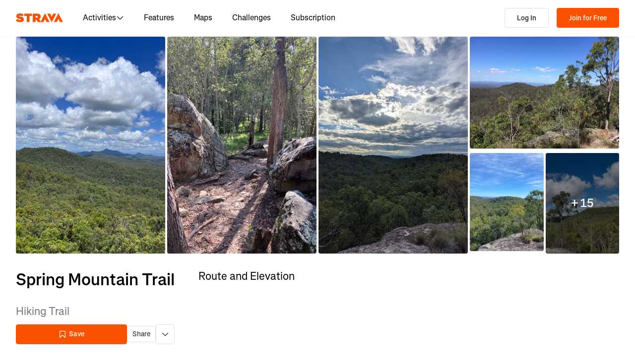

--- FILE ---
content_type: application/javascript
request_url: https://web-assets.strava.com/assets/core/_next/static/chunks/pages/routes/%5B...slugs%5D-dcac0016d37ee824.js
body_size: 3460
content:
(self.webpackChunk_N_E=self.webpackChunk_N_E||[]).push([[5151],{983:(e,t,n)=>{"use strict";n.d(t,{F:()=>x,n:()=>b});var r=n(37876),a=n(14232),l=n(50212),i=n(97119),s=n(4591),o=n(78441),u=n(38374),d=n(46634),c=n(11003),_=n(91847),h=n(82743),f=n(67111),g=n.n(f);let b={ERROR:"error",SUCCESS:"success",WARNING:"warning",INFO:"info"},C={enter:(0,_.Nu)()?"":"fadeIn",exit:(0,_.Nu)()?"":"fadeOut"},x=e=>{let{children:t,className:n,alertType:f=b.ERROR,autoDismiss:x=!1,autoDismissDelay:m=8e3,contentPosition:v="left",hideCloseButton:p=!1,hideIcon:I=!0,iconSize:A=32,onClose:j=()=>{},...S}=e,{indicatorIcon:N,messageType:w,alertStyle:y,buttonStyle:R}=(e=>{let{type:t,iconSize:n}=e;return({[b.ERROR]:{indicatorIcon:(0,r.jsx)(i.A,{"aria-hidden":!0,"data-testid":"error-icon",size:n}),messageType:b.ERROR,alertStyle:"hasError",buttonStyle:"buttonError"},[b.SUCCESS]:{indicatorIcon:(0,r.jsx)(o.A,{"aria-hidden":!0,"data-testid":"success-icon",size:n}),messageType:b.SUCCESS,alertStyle:"hasSuccess",buttonStyle:"buttonSuccess"},[b.WARNING]:{indicatorIcon:(0,r.jsx)(d.A,{"aria-hidden":!0,"data-testid":"warning-icon",size:n}),messageType:b.WARNING,alertStyle:"hasWarning",buttonStyle:"buttonWarning"},[b.INFO]:{indicatorIcon:(0,r.jsx)(u.A,{"aria-hidden":!0,"data-testid":"info-icon",size:n}),messageType:b.INFO,alertStyle:"hasInfo",buttonStyle:"buttonInfo"}})[t]})({type:f,iconSize:A}),[k,E]=(0,a.useState)(C.enter),O=async()=>{E(C.exit),(0,_.Nu)()||await new Promise(e=>setTimeout(e,0)),j()};return(0,c.$)(()=>{O()},x?m:null),(0,r.jsxs)("div",{className:(0,l.$)("text-subhead",g().alert,g()[y],n,{[g().fadeIn]:k===C.enter,[g().fadeOut]:k===C.exit}),"data-testid":"alert-".concat(S.id),role:"alert","aria-live":"polite",...S,children:[(0,r.jsxs)("div",{className:g().alertInner,children:[!I&&(0,r.jsx)("div",{className:g().indicatorIcon,children:N}),(0,r.jsxs)("div",{className:(0,l.$)(g().alertContent,{[g().alignLeft]:"left"===v,[g().alignCenter]:"center"===v,[g().alignRight]:"right"===v}),children:[(0,r.jsxs)(h.s,{children:[w,": "]}),(0,r.jsx)("div",{children:t})]}),!p&&(0,r.jsx)("div",{className:g().closeButtonContainer,children:(0,r.jsx)("button",{onClick:O,"aria-label":"Close alert",className:(0,l.$)(g().button,g()[R]),type:"button",children:(0,r.jsx)(s.A,{"aria-hidden":!0})})})]}),x&&(0,r.jsx)("div",{className:g().autoDismissBar,"data-style":"smooth",style:{"--duration":m},"data-testid":"alert-auto-dismiss",children:(0,r.jsx)("div",{className:g()[y]})})]})}},9252:(e,t,n)=>{"use strict";n.d(t,{i:()=>u});var r=n(37876);n(14232);var a=n(983),l=n(96508),i=n(63830),s=n.n(i);let o=(e,t)=>"Showing ".concat(e," of ").concat(t," alerts"),u=e=>{let{containerId:t="base",limit:n,shouldShowAlertInfoText:i=!0,translateAlertInfoText:u=o,className:d}=e,{alerts:c,hideAlert:_}=(0,l.Z)(),h=(e,t)=>!n||t<n,f=e=>(null==e?void 0:e.containerId)===t,g=c.filter(f).length,b=c.filter(f).filter(h).length;return(0,r.jsxs)(r.Fragment,{children:[c.filter(f).filter(h).map(e=>{let{alertType:t,id:n,content:l,containerId:i,...s}=e;return(0,r.jsx)(a.F,{alertType:t,id:n,...s,onClose:()=>(e=>{e&&_(e)})(n),className:d,children:l},n)}),i&&g>b&&(0,r.jsx)("div",{className:s().alertContainerInfoContainer,"data-testid":"alert-info",children:(0,r.jsx)("div",{className:s().alertContainerInfo,children:u(b,g)})})]})}},11003:(e,t,n)=>{"use strict";n.d(t,{$:()=>a});var r=n(14232),a=(e,t)=>{let n=(0,r.useRef)(null);(0,r.useEffect)(()=>{n.current=e},[e]),(0,r.useEffect)(()=>{if(!t&&0!==t||t<0)return;let e=setInterval(()=>{var e;return null==(e=n.current)?void 0:e.call(n)},t);return()=>clearInterval(e)},[t])}},61168:(e,t,n)=>{(window.__NEXT_P=window.__NEXT_P||[]).push(["/routes/[...slugs]",function(){return n(92252)}])},62623:(e,t,n)=>{"use strict";n.d(t,{Fc:()=>r.F,Sw:()=>l.S,ZM:()=>l.Z,iI:()=>a.i,nM:()=>r.n});var r=n(983),a=n(9252),l=n(96508)},63830:e=>{e.exports={alertContainerInfoContainer:"AlertContainer_alertContainerInfoContainer__597P6",alertContainerInfo:"AlertContainer_alertContainerInfo__4x4sO"}},67111:e=>{e.exports={alert:"Alert_alert__2dGdr",alertInner:"Alert_alertInner__44e3_",hasError:"Alert_hasError__dw_Pj",buttonError:"Alert_buttonError__pQYs4",hasWarning:"Alert_hasWarning__zh__I",buttonWarning:"Alert_buttonWarning__3jtMF",hasSuccess:"Alert_hasSuccess__BAK40",buttonSuccess:"Alert_buttonSuccess__ZX4MD",hasInfo:"Alert_hasInfo__gHZ0q",buttonInfo:"Alert_buttonInfo__vPD2n",alertContent:"Alert_alertContent__kla3s",alignLeft:"Alert_alignLeft__Pzcki",alignCenter:"Alert_alignCenter__ON2tU",alignRight:"Alert_alignRight___No_E",indicatorIcon:"Alert_indicatorIcon__kCzgr",closeButtonContainer:"Alert_closeButtonContainer__kbHgD",button:"Alert_button__X6O1n",autoDismissBar:"Alert_autoDismissBar__KJTl_",countdown:"Alert_countdown__EejDb",fadeIn:"Alert_fadeIn__Q76yZ",fadeOut:"Alert_fadeOut__DI1sd",enterFadeOut:"Alert_enterFadeOut__KmmXJ","new-kudo-animation":"Alert_new-kudo-animation__CMg5Q",newKudoAnimation:"Alert_new-kudo-animation__CMg5Q"}},69727:e=>{e.exports={input:"Input_input__zN25R"}},74183:(e,t,n)=>{"use strict";n.d(t,{p:()=>o});var r=n(37876),a=n(14232),l=n(50212),i=n(69727),s=n.n(i);let o=(0,a.forwardRef)((e,t)=>{let{className:n,...a}=e;return(0,r.jsx)("input",{type:"text",className:(0,l.$)(s().input,n),ref:t,...a})})},82743:(e,t,n)=>{"use strict";n.d(t,{s:()=>a});var r=n(37876);let a=(0,n(14232).forwardRef)((e,t)=>{let{style:n,...a}=e;return(0,r.jsx)("span",{ref:t,style:{clip:"rect(0 0 0 0)",clipPath:"inset(50%)",height:"1px",overflow:"hidden",position:"absolute",whiteSpace:"nowrap",width:"1px",...n},...a})})},92252:(e,t,n)=>{"use strict";n.r(t),n.d(t,{__N_SSP:()=>g,default:()=>b});var r=n(37876),a=n(14232),l=n(18847),i=n.n(l),s=n(77328),o=n.n(s),u=n(81177),d=n(24069),c=n(56001);let _=i()(()=>Promise.all([n.e(4960),n.e(2527),n.e(5156),n.e(4780),n.e(9745),n.e(1864),n.e(1767)]).then(n.bind(n,98097)),{loadableGenerated:{webpack:()=>[98097]}}),h=i()(()=>Promise.all([n.e(3111),n.e(6601),n.e(7151),n.e(5789),n.e(6207),n.e(2011),n.e(3367),n.e(9172),n.e(6304),n.e(770),n.e(8036)]).then(n.bind(n,32075)),{loadableGenerated:{webpack:()=>[32075]}}),f=i()(()=>Promise.all([n.e(4960),n.e(2527),n.e(3111),n.e(6601),n.e(8154),n.e(5789),n.e(6207),n.e(5156),n.e(3028),n.e(2011),n.e(3367),n.e(3501),n.e(4780),n.e(6266),n.e(8486),n.e(6462),n.e(3921),n.e(8172),n.e(6304),n.e(9745),n.e(1864),n.e(5765),n.e(6330),n.e(3447),n.e(770),n.e(1921)]).then(n.bind(n,81921)),{loadableGenerated:{webpack:()=>[81921]}});var g=!0;let b=e=>{var t;let{userAgent:n,url:l,fullUrl:i,route:s,defaultUnitSystem:g,isGeoLandingPage:b,routeType:C,geoData:x,topGeoRegions:m,geoRouteList:v,geoRouteCount:p,geoRoutePage:I,geoRoutePageLength:A,isMediaGalleryPage:j,host:S}=e,{isReady:N,createLink:w}=(0,u.VJ)(),y=(0,c.Fr)(n)?"routes_mobile":"routes",R=!b&&!j,k=(null==s||null==(t=s.athlete)?void 0:t.id)==="3370924";return(0,a.useEffect)(()=>{let e={};R&&(e.strava_deeplink_url="strava://routes/".concat((null==s?void 0:s.routeUrl)||(null==s?void 0:s.id))),N&&w({feature:"routes",data:e})},[N,w,R,s]),(0,r.jsx)(d.L,{url:l,fullUrl:i,lopcConfig:{category:"routes",page:y,userAgent:n,showSmartBanner:R},children:(()=>{switch(!0){case b:return(0,r.jsx)(h,{url:l,defaultUnitSystem:g,routeType:C,geoData:x,topGeoRegions:m,geoRouteList:v,geoRouteCount:p,geoRoutePage:I,geoRoutePageLength:A});case j:return(0,r.jsxs)(r.Fragment,{children:[(0,r.jsx)(o(),{children:(0,r.jsx)("meta",{name:"robots",content:"noindex"})}),(0,r.jsx)(_,{url:l,route:s})]});default:return(0,r.jsxs)(r.Fragment,{children:[!k&&(0,r.jsx)(o(),{children:(0,r.jsx)("meta",{name:"robots",content:"noindex"})}),(0,r.jsx)(f,{url:l,defaultUnitSystem:g,route:s,host:S})]})}})()})}},96508:(e,t,n)=>{"use strict";n.d(t,{S:()=>u,Z:()=>o});var r=n(37876),a=n(14232),l=function(){let{initialValues:e=[]}=arguments.length>0&&void 0!==arguments[0]?arguments[0]:{},[t,n]=(0,a.useState)(e),r=(0,a.useCallback)(function(){for(var e=arguments.length,t=Array(e),r=0;r<e;r++)t[r]=arguments[r];n(e=>[...e,...t])},[]),l=(0,a.useCallback)(()=>{n(e=>e.slice(1))},[]),i=(0,a.useCallback)(e=>n(t=>e([...t])),[]),s=(0,a.useCallback)(()=>n(()=>[]),[]),o=(0,a.useCallback)(()=>{if(t.length>0)return t[0]},[t]);return{queue:t,length:t.length,enqueue:r,dequeue:l,updateQueue:i,clearQueue:s,peek:o}},i=n(71266);let s=(0,a.createContext)(void 0);s.displayName="AlertContext";let o=()=>{let e=(0,a.useContext)(s);if(!e)throw Error("useAlertContext must be used within the AlertProvider");return e},u=e=>{let{children:t}=e,{queue:n,updateQueue:o,clearQueue:u}=l({initialValues:[]}),d=(0,a.useCallback)(e=>{var t,n;let r=null!=(t=e.id)?t:(0,i.a)(),a=null!=(n=e.containerId)?n:"base";return o(t=>(null==e?void 0:e.id)&&t.some(t=>t.id===e.id)?t:[...t,{...e,id:r,containerId:a}]),"".concat(r)},[o]),c=(0,a.useCallback)(e=>o(t=>t.filter(t=>{if(t.id===e){var n;return null==t||null==(n=t.onClose)||n.call(t),!1}return!0})),[o]),_=(0,a.useCallback)(e=>e?o(t=>t.filter(t=>{if(t.containerId===e){var n;return null==t||null==(n=t.onClose)||n.call(t),!1}return!0})):u(),[o,u]),h=(0,a.useMemo)(()=>({alerts:n,showAlert:d,hideAlert:c,clearAlerts:_}),[n,d,c,_]);return(0,r.jsx)(s.Provider,{value:h,children:t})}}},e=>{e.O(0,[9755,8555,833,3,999,9607,636,6593,8792],()=>e(e.s=61168)),_N_E=e.O()}]);

--- FILE ---
content_type: application/javascript
request_url: https://web-assets.strava.com/assets/core/_next/static/chunks/webpack-99c35ff326ebb861.js
body_size: 4266
content:
(()=>{"use strict";var e={},t={};function a(c){var f=t[c];if(void 0!==f)return f.exports;var r=t[c]={id:c,loaded:!1,exports:{}},d=!0;try{e[c].call(r.exports,r,r.exports,a),d=!1}finally{d&&delete t[c]}return r.loaded=!0,r.exports}a.m=e,(()=>{var e=[];a.O=(t,c,f,r)=>{if(c){r=r||0;for(var d=e.length;d>0&&e[d-1][2]>r;d--)e[d]=e[d-1];e[d]=[c,f,r];return}for(var n=1/0,d=0;d<e.length;d++){for(var[c,f,r]=e[d],o=!0,s=0;s<c.length;s++)(!1&r||n>=r)&&Object.keys(a.O).every(e=>a.O[e](c[s]))?c.splice(s--,1):(o=!1,r<n&&(n=r));if(o){e.splice(d--,1);var b=f();void 0!==b&&(t=b)}}return t}})(),a.n=e=>{var t=e&&e.__esModule?()=>e.default:()=>e;return a.d(t,{a:t}),t},(()=>{var e,t=Object.getPrototypeOf?e=>Object.getPrototypeOf(e):e=>e.__proto__;a.t=function(c,f){if(1&f&&(c=this(c)),8&f||"object"==typeof c&&c&&(4&f&&c.__esModule||16&f&&"function"==typeof c.then))return c;var r=Object.create(null);a.r(r);var d={};e=e||[null,t({}),t([]),t(t)];for(var n=2&f&&c;"object"==typeof n&&!~e.indexOf(n);n=t(n))Object.getOwnPropertyNames(n).forEach(e=>d[e]=()=>c[e]);return d.default=()=>c,a.d(r,d),r}})(),a.d=(e,t)=>{for(var c in t)a.o(t,c)&&!a.o(e,c)&&Object.defineProperty(e,c,{enumerable:!0,get:t[c]})},a.f={},a.e=e=>Promise.all(Object.keys(a.f).reduce((t,c)=>(a.f[c](e,t),t),[])),a.u=e=>1469===e?"static/chunks/1469-c92cbba9cf9b289b.js":5156===e?"static/chunks/e9b7b44f-4ad828c59412d53a.js":4780===e?"static/chunks/4780-a0a24a1e0193120a.js":9745===e?"static/chunks/9745-a9fc9404894b5c74.js":1864===e?"static/chunks/1864-3ef99a0ad378bc94.js":5789===e?"static/chunks/06873998-49a9c9e0e6083069.js":6207===e?"static/chunks/89adb2d6-a160e49b995e9458.js":2011===e?"static/chunks/2011-408b6e9c159852a9.js":3367===e?"static/chunks/3367-e3269f0525a711ee.js":6304===e?"static/chunks/6304-44bf54b66fd41e7f.js":3028===e?"static/chunks/78797a95-c20d0b4e3518eb9a.js":3501===e?"static/chunks/3501-dd01794ed5b10e35.js":6266===e?"static/chunks/6266-f62ad7abe8a9041a.js":8486===e?"static/chunks/8486-233e1fde5a244c42.js":6462===e?"static/chunks/6462-2f85724286a04ed4.js":3921===e?"static/chunks/3921-73e59200b2a8e7a7.js":5765===e?"static/chunks/5765-0489d896e5fc8c77.js":6330===e?"static/chunks/6330-37d888f650e7b0b4.js":3447===e?"static/chunks/3447-722cfdcbb016ba0a.js":1654===e?"static/chunks/1654-16b5dbd1390e902b.js":"static/chunks/"+(({1773:"514f279d",1922:"39fc8a16"})[e]||e)+"."+({164:"d38d93b62534a00b",165:"1e962780fcea1eb3",330:"14ea051ed6277976",411:"82902ca6e01dc21a",663:"e5c4e39596e37144",770:"44468717a1aabb6e",1079:"308e34dbc3e15a6f",1144:"dd534f57bec7be22",1170:"afdae870160326a2",1232:"1a99cd9817a1cd78",1325:"236736550f18c8f2",1405:"99e6ef8f2d30b898",1476:"5f5d36fa8e823134",1620:"a524069d847e7301",1753:"5e92d9ede0dac3c6",1767:"99c14211f66e41a3",1773:"1b9df68dd57a4650",1805:"3685cb31777e4373",1855:"1c50472ed5b91391",1860:"e59beb2607930eeb",1866:"719bc78fae03fbd9",1921:"631cd74ea9a3aa8a",1922:"3d397908aae6e1ae",2088:"2a773a902ed7c897",2397:"dcaa71f89ae06575",2477:"d17db353b34ebd0f",2548:"4611bb1701393ca9",2762:"b6dfe0989617f837",2833:"69a850de5977591e",3476:"deb4a0b2e5308a60",3634:"11e3dbd2ca9fca8c",3649:"f4a55df2f6ef6a30",3679:"3c305f08827fefcf",3766:"cff5b840adc7c845",4237:"34f0616fe7a93618",4342:"8d01f42822291efd",4420:"4bcb06ec985f572b",4714:"26cb954b26dcd9c2",4804:"42112e0c396e38ec",4814:"546ccd0ded52253d",4870:"e305bd9209e7568c",4925:"40d1eaebc3393ef9",5028:"dadb2455c817e0fd",5173:"0987b088805dc982",5482:"5befbfefde1ef311",5791:"8868c0cd31139aaa",5843:"5e3d93969e761710",6055:"a6c372848367794e",6353:"8919cb7e2f516174",6376:"14c6ab98ee30c5e3",6567:"5d0e91ed5c57e438",6842:"1a04bc53ab6df72e",6894:"f0acf321f0370856",7028:"0822b58900ba8cc2",7041:"11b4796203ca2eaa",7303:"64cba6fddaf4fe1a",7305:"3727ac9e233b9ff9",7310:"9ed574c6006249e6",7547:"1ba355b076a6b67b",7742:"4b2271d3d61c04ad",8036:"54275b319ddd23c4",8126:"d73ad29e5565e225",8172:"05ebf0688d394bbb",8323:"7fcc4f1dfd2ef8eb",8404:"7515cb367e570a69",8570:"d38872d8015fe684",8726:"bd7e211d53d612b1",8852:"bc702d1871e5da19",9095:"6e821ca604a947d0",9172:"543a93c85ac070ed",9173:"1f6470af6aefef83",9199:"273abcc1b52ee3bb",9328:"327d629bfc3f23e2",9465:"c6c78559bf5ff411",9683:"ee67d9f8b76d182d",9987:"911a7776d986e989"})[e]+".js",a.miniCssF=e=>"static/css/"+({1439:"efa19963a699a7e5",2025:"d8ef61b02d1988af",2527:"429ebf92c645e2b0",3111:"0acdefde68e01199",3551:"cd43b1836c679ef5",4134:"ee8a2329f7b82184",4933:"3922ca7206ece706",4960:"ffd8250d26e16320",5545:"4157565ab24275f1",6007:"8b14e8a3943f2099",6601:"4fcda984cab08766",7151:"6ac1a23f848925e8",7599:"149745a0644fd376",7770:"0281b96e5ed4c043",8154:"7347b190f97b9404",8285:"fd35ee866d3bffb0",8367:"90457f4dc7e37540",9945:"b4402ce2d7e026df",9985:"62cb8cf9dd88a988"})[e]+".css",a.g=function(){if("object"==typeof globalThis)return globalThis;try{return this||Function("return this")()}catch(e){if("object"==typeof window)return window}}(),a.o=(e,t)=>Object.prototype.hasOwnProperty.call(e,t),(()=>{var e={},t="_N_E:";a.l=(c,f,r,d)=>{if(e[c])return void e[c].push(f);if(void 0!==r)for(var n,o,s=document.getElementsByTagName("script"),b=0;b<s.length;b++){var i=s[b];if(i.getAttribute("src")==c||i.getAttribute("data-webpack")==t+r){n=i;break}}n||(o=!0,(n=document.createElement("script")).charset="utf-8",n.timeout=120,a.nc&&n.setAttribute("nonce",a.nc),n.setAttribute("data-webpack",t+r),n.src=a.tu(c)),e[c]=[f];var u=(t,a)=>{n.onerror=n.onload=null,clearTimeout(l);var f=e[c];if(delete e[c],n.parentNode&&n.parentNode.removeChild(n),f&&f.forEach(e=>e(a)),t)return t(a)},l=setTimeout(u.bind(null,void 0,{type:"timeout",target:n}),12e4);n.onerror=u.bind(null,n.onerror),n.onload=u.bind(null,n.onload),o&&document.head.appendChild(n)}})(),a.r=e=>{"undefined"!=typeof Symbol&&Symbol.toStringTag&&Object.defineProperty(e,Symbol.toStringTag,{value:"Module"}),Object.defineProperty(e,"__esModule",{value:!0})},a.nmd=e=>(e.paths=[],e.children||(e.children=[]),e),a.U=function(e){var t=new URL(e,"x:/"),a={};for(var c in t)a[c]=t[c];for(var c in a.href=e,a.pathname=e.replace(/[?#].*/,""),a.origin=a.protocol="",a.toString=a.toJSON=()=>e,a)Object.defineProperty(this,c,{enumerable:!0,configurable:!0,value:a[c]})},a.U.prototype=URL.prototype,(()=>{var e;a.tt=()=>(void 0===e&&(e={createScriptURL:e=>e},"undefined"!=typeof trustedTypes&&trustedTypes.createPolicy&&(e=trustedTypes.createPolicy("nextjs#bundler",e))),e)})(),a.tu=e=>a.tt().createScriptURL(e),a.p="https://web-assets.strava.com/assets/core/_next/",(()=>{var e={8068:0};a.f.miniCss=(t,c)=>{e[t]?c.push(e[t]):0!==e[t]&&({1439:1,2025:1,2527:1,3111:1,3551:1,4134:1,4933:1,4960:1,5545:1,6007:1,6601:1,7151:1,7599:1,7770:1,8154:1,8285:1,8367:1,9945:1,9985:1})[t]&&c.push(e[t]=(e=>new Promise((t,c)=>{var f=a.miniCssF(e),r=a.p+f;if(((e,t)=>{for(var a=document.getElementsByTagName("link"),c=0;c<a.length;c++){var f=a[c],r=f.getAttribute("data-href")||f.getAttribute("href");if("stylesheet"===f.rel&&(r===e||r===t))return f}for(var d=document.getElementsByTagName("style"),c=0;c<d.length;c++){var f=d[c],r=f.getAttribute("data-href");if(r===e||r===t)return f}})(f,r))return t();((e,t,a,c)=>{var f=document.createElement("link");return f.rel="stylesheet",f.type="text/css",f.onerror=f.onload=r=>{if(f.onerror=f.onload=null,"load"===r.type)a();else{var d=r&&("load"===r.type?"missing":r.type),n=r&&r.target&&r.target.href||t,o=Error("Loading CSS chunk "+e+" failed.\n("+n+")");o.code="CSS_CHUNK_LOAD_FAILED",o.type=d,o.request=n,f.parentNode.removeChild(f),c(o)}},f.href=t,!function(e){if("function"==typeof _N_E_STYLE_LOAD){let{href:t,onload:a,onerror:c}=e;_N_E_STYLE_LOAD(0===t.indexOf(window.location.origin)?new URL(t).pathname:t).then(()=>null==a?void 0:a.call(e,{type:"load"}),()=>null==c?void 0:c.call(e,{}))}else document.head.appendChild(e)}(f)})(e,r,t,c)}))(t).then(()=>{e[t]=0},a=>{throw delete e[t],a}))}})(),(()=>{var e={8068:0,3111:0,4960:0};a.f.j=(t,c)=>{var f=a.o(e,t)?e[t]:void 0;if(0!==f)if(f)c.push(f[2]);else if(/^(4(134|933|960)|7(151|599|770)|8(068|154|285|367)|99[48]5|(311|355|660)1|1439|2025|2527|5545|6007)$/.test(t))e[t]=0;else{var r=new Promise((a,c)=>f=e[t]=[a,c]);c.push(f[2]=r);var d=a.p+a.u(t),n=Error();a.l(d,c=>{if(a.o(e,t)&&(0!==(f=e[t])&&(e[t]=void 0),f)){var r=c&&("load"===c.type?"missing":c.type),d=c&&c.target&&c.target.src;n.message="Loading chunk "+t+" failed.\n("+r+": "+d+")",n.name="ChunkLoadError",n.type=r,n.request=d,f[1](n)}},"chunk-"+t,t)}},a.O.j=t=>0===e[t];var t=(t,c)=>{var f,r,[d,n,o]=c,s=0;if(d.some(t=>0!==e[t])){for(f in n)a.o(n,f)&&(a.m[f]=n[f]);if(o)var b=o(a)}for(t&&t(c);s<d.length;s++)r=d[s],a.o(e,r)&&e[r]&&e[r][0](),e[r]=0;return a.O(b)},c=self.webpackChunk_N_E=self.webpackChunk_N_E||[];c.forEach(t.bind(null,0)),c.push=t.bind(null,c.push.bind(c))})()})();